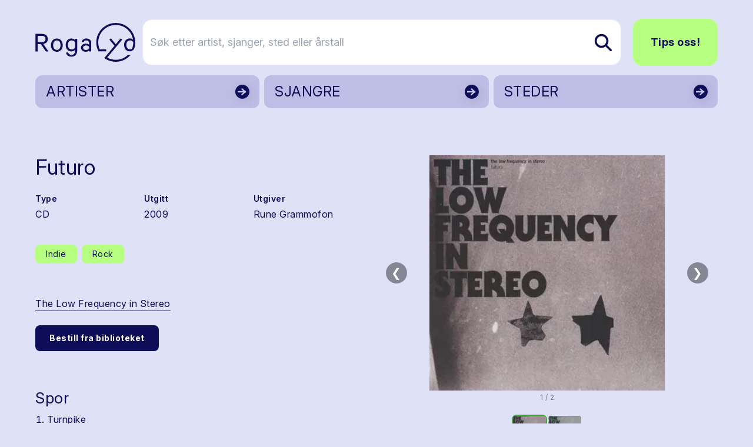

--- FILE ---
content_type: text/html; charset=utf-8
request_url: https://www.rogalyd.no/utgivelse/futuro
body_size: 18492
content:
<!DOCTYPE html>
<html lang="no">

<head><title>Rogalyd</title>
    <!--Blazor:{"type":"server","prerenderId":"4f1c862b9a40456791e0c9c6b5aa6138","key":{"locationHash":"77D12F14A8105320B1AAED6AE7E689DA0EC4483270A645E84079EAA0FFDF550D:7","formattedComponentKey":""},"sequence":0,"descriptor":"CfDJ8AsCdUa6FzVPgh4A874aE8Ccw7mZtaCuKbjDprUrEVMPqz\u002B5Q5QA\u002B4ujI/EWygfF8bE3IdJAK8zBwxcce2u7Ffa/Ov7ryfyJVNUkN51uiZWO/CFG\u002BiSXASzch0wLb3Fw/TCbQSdtXgF5KytUYq9KxMUDOz3fYCKP7yo\u002B46U/D0b7\u002BGYR6f7VvdE6xdRxuUZzahFw7w7ClZ086ExUM3UTXvhFRS8bHdYZylS/Dlee69KTpuYqt6lAu4bgS/qUmQcYC\u002BMRLk9C7V7hH0DcoaUuAbCE5L2Wtz5OBAOAdEoKloEdRGhhYyjaomFSvCqajJZVmzHe4kCW9Hx4HQzP0llwECLUe63Jijs6MmKtfdly\u002BZWbi0GSRtspSHA5/WXdvKf0eTvvnwToE4\u002Bwrcn/TCo7I1OsxpCT9mbtFFCTRKd2OOXryTlOZq/zqBi\u002BAhTfjOHm6KUuWGH7v7/BzX/SPLzWkOFDXHs7PUGIksfsvdrQop\u002Bt1YR5xCQsdED\u002B4mC71qfsAUqiA28toS4/N4RKedcESK5/oGwj7SdOP8ZT3r0MC1Jk8egV5ABREUQMJz3g91fDhHA/IKrDuUVyT7HCfv6nlWI="}--><title>Futuro</title>
<meta property="og:title" content="Futuro" />
<meta property="og:image" content="https://cdn.sanity.io:443/images/bfzx6vnq/production/44c7c041856998939be20ce34bd1e4ba6f4f9109-350x350.jpg?w=1200&amp;h=630&amp;fit=crop&amp;crop=entropy&amp;auto=format" />

    <link rel="sitemap" type="application/xml" title="sitemap" href="https://www.rogalyd.no/sitemap.xml" /><!--Blazor:{"prerenderId":"4f1c862b9a40456791e0c9c6b5aa6138"}-->
    <meta charset="utf-8">
    <meta name="viewport" content="width=device-width, initial-scale=1.0">
    <base href="/" />
    <link href="https://fonts.googleapis.com/css?family=Material+Icons|Material+Icons+Outlined|Material+Icons+Round|Material+Icons+Sharp" rel="stylesheet">
    <link rel="preconnect" href="https://fonts.googleapis.com">
    <link rel="preconnect" href="https://fonts.gstatic.com" crossorigin>
    <link href="https://fonts.googleapis.com/css2?family=Inter:ital,opsz,wght@0,14..32,100..900;1,14..32,100..900&display=swap" rel="stylesheet">
    <link href="css/output.css?v=D2dSFfHZSXl2cdGV1jxPcoYF4tLpFwScu-bRj8ueVgY" rel="stylesheet" />
    <link rel="icon" type="image/png" href="/static/favicon.ico">
    <!-- Google tag (gtag.js) -->
<script async src="https://www.googletagmanager.com/gtag/js?id=G-0TEBPJ6NMZ"></script>
<script>
  window.dataLayer = window.dataLayer || [];
  function gtag(){dataLayer.push(arguments);}
  gtag('js', new Date());
  gtag('config', 'G-0TEBPJ6NMZ');
</script></head>

<body><div id="components-reconnect-modal" class="rogalyd-reconnect-modal">
        Vi mistet tilkoblingen, vennligst vent mens vi forsøker å koble til på ny.
        <span id="components-reconnect-modal-attempts"></span></div>

    <!--Blazor:{"type":"server","prerenderId":"817ab7fc68434318852ae81cde27522e","key":{"locationHash":"7785112B443BF86B0C82C3920769F9A4A54AA612568305B0EF013450C4FFE335:20","formattedComponentKey":""},"sequence":1,"descriptor":"CfDJ8AsCdUa6FzVPgh4A874aE8CVB9YfHweLDbVA7buq8LI5guq\u002BuYYyl8L519zbmp00zX5xK1ZQhmbIq7ZbMK\u002B87uQbZa\u002Bpq6a/cHc3bP70Gfh1LQUb\u002BaFZzzshxC\u002BkTMX8I\u002BbWuJjvF1QQqu4TmJspCwg867znNxTkBKankoi9mvkTaibukEJ5TnlDNw527N0VM5odbSVd58vjxoHhmCjtvUGJoGH2u3eLw1gvZH0iksUQ9f06LYA0QOneKngBfrBjYfZQC1WTQDrHBKI8yh2fo\u002BDtAwLUfcZLFDNsPdYuTSpngJcPzK\u002BAzQoty4bFmLo3RshpdO3vsZudmxhjHf\u002BlT4QHdxOzpoMWnydAS0n1wyRBZaMl\u002BKwD8Uf/zS7WdwoQ2AB/Pi\u002BiQaZTRjjZQ/yvVvPfz9iYWb14HBzQvkRwGVSiKLH1OS7RnustbbmS2uO/LFBz7EAIsxDk2\u002B38JSQ\u002BpQKtwjXI5Ec\u002BL0ASJVVaOM4PlHSUu8DTKs\u002BYsgWkWYU\u002B6XU3QtTlDixldRVw2600e8s="}-->

<div class="page flex flex-col h-screen" b-z5yh9llw55><header class="container relative mt-4 md:mt-8"><div class="flex justify-between items-center"><a href="/" class="flex-none link-reset active" aria-current="page"><img src="static/gfx/logo.svg" alt="Rogalyd logo" class="flex flex-none transition-all w-full max-w-[130px] md:max-w-[170px]"></a>
        <div class="flex items-center w-full relative z-10"><div class="flex lg:hidden relative items-center ml-auto my-6"><button class="flex mr-3  hover:text-rl-darkBlue" aria-label="Vis s&#xF8;k"><span class="material-icons-outlined text-3xl ">search</span></button>
                <button class="flex  hover:text-rl-darkBlue" aria-label="Vis meny"><span class="material-icons-outlined text-4xl">menu</span></button></div>
            <div class="hidden lg:flex relative items-center w-full"><form class="flex relative text-lg ml-3 group w-full" action="/sok" method="get"><input type="text" placeholder="S&#xF8;k etter artist, sjanger, sted eller &#xE5;rstall" name="s" class="rounded-2xl bg-white py-6 pl-3 pr-10 border border-rl-blue-70 w-full transition-all group-hover:pr-16 group-focus:pr-16" autocomplete="off" aria-label="S&#xF8;k etter artist, sjanger, sted eller &#xE5;rstall" />
                    
                    
                    <button type="submit" class="flex items-center absolute right-0 h-full px-4 rounded-r-lg z-10" aria-label="Søk etter artist, sjanger, sted eller årstall"><img src="static/gfx/search.svg" alt="søk"></button></form><a href="/tips-oss" class="ml-5 rounded-2xl text-lg py-6 px-7 font-bold btn btn-greenBlue">Tips oss!</a></div></div></div><div class="hidden relative lg:grid grid-cols-3 gap-2"><a href="/artister" class="flex justify-between bg-rl-vibrantBlue border-2 hover:border-rl-darkBlue rounded-xl relative text-rl-darkBlue hover:text-rl-darkBlue w-full h-14 mt-4 items-center border-transparent"><p class="text-2xl m-2 px-2 py-1">ARTISTER</p>
                        <img src="/static/gfx/arrowDark.svg" alt class="absolute right-0 top-0 z-10 h-full "></a><a href="/sjangre" class="flex justify-between bg-rl-vibrantBlue border-2 hover:border-rl-darkBlue rounded-xl relative text-rl-darkBlue hover:text-rl-darkBlue w-full h-14 mt-4 items-center border-transparent"><p class="text-2xl m-2 px-2 py-1">SJANGRE</p>
                        <img src="/static/gfx/arrowDark.svg" alt class="absolute right-0 top-0 z-10 h-full "></a><a href="/steder" class="flex justify-between bg-rl-vibrantBlue border-2 hover:border-rl-darkBlue rounded-xl relative text-rl-darkBlue hover:text-rl-darkBlue w-full h-14 mt-4 items-center border-transparent"><p class="text-2xl m-2 px-2 py-1">STEDER</p>
                        <img src="/static/gfx/arrowDark.svg" alt class="absolute right-0 top-0 z-10 h-full "></a></div></header>
    <main class="mt-6 sm:mt-12" b-z5yh9llw55>

<article class="container"><div class="md:grid md:grid-cols-12"><div class="flex flex-col md:col-span-6 md:col-start-1 mb-4 md:mb-16 md:mr-6 items-start"><h1 class="mb-6 mt-8">Futuro</h1>
                <div class="mb-8 flex flex-row gap-8 w-full"><div class="flex flex-col flex-1"><span class="font-semibold text-sm mb-1">Type</span>
                            <span class="text-base">CD</span></div><div class="flex flex-col flex-1"><span class="font-semibold text-sm mb-1">Utgitt</span>
                            <span class="text-base">2009</span></div><div class="flex flex-col flex-1"><span class="font-semibold text-sm mb-1">Utgiver</span>
                            <span class="text-base">Rune Grammofon</span></div></div><div class="flex flex-wrap items-start mb-12"><a href="/sjangre/indie" class="flex border-0 py-1 px-4 items-center rounded-lg text-sm text-rl-darkBlue bg-rl-lightGreen hover:text-rl-darkBlue hover:bg-rl-lightGreen-90 border border-2 border-transparent hover:border-rl-primary hover:bg-rl-lightGreen hover:text-rl-darkBlue mr-1 mb-2 mr-2 mt-2"><span>Indie</span></a><a href="/sjangre/rock" class="flex border-0 py-1 px-4 items-center rounded-lg text-sm text-rl-darkBlue bg-rl-lightGreen hover:text-rl-darkBlue hover:bg-rl-lightGreen-90 border border-2 border-transparent hover:border-rl-primary hover:bg-rl-lightGreen hover:text-rl-darkBlue mr-1 mb-2 mr-2 mt-2"><span>Rock</span></a></div><div class="flex flex-col text-base mb-10 w-full"><div class="flex flex-wrap mb-4"><a href="/artist/the-low-frequency-in-stereo" class="mr-4 mb-2">The Low Frequency in Stereo</a></div><a href="https://solvberget.bib.no/cgi-bin/m2?tnr=570257" target="_blank" class="self-start mb-16 py-3 px-6 border-0 rounded-lg text-sm font-bold bg-rl-darkBlue text-white hover:text-white">Bestill fra biblioteket</a><div class="flex flex-col mb-10 text-base"><h2 class="h3 mb-2">Spor</h2>
                            <ol class="list-decimal ml-5"><li class="mb-2">Turnpike</li><li class="mb-2">Texas fox</li><li class="mb-2">Geordie La Forge</li><li class="mb-2">Mt</li><li class="mb-2">Pinatubo</li><li class="mb-2">Starstruck</li><li class="mb-2">Sparkle drive</li><li class="mb-2">The end is the end</li><li class="mb-2">Solar system</li></ol></div><div class="flex flex-col mb-10 text-base"><h2 class="h3 mb-4">Utøvere</h2>
                            <div class="flex flex-col items-start"><a href="/utover/lie-per-steinar" class="mb-2 flex items-center link-reset group"><div class="flex items-center justify-center w-16 h-16 bg-rl-sort-20 rounded-full p-1 mr-2 !w-12 !h-12"><img src="static/gfx/icon_person.png" class="w-12 max-w-full" alt></div><span class="border-b-4 border-rl-lightGreen">Lie, Per Steinar</span></a><a href="/utover/haaland-orjan" class="mb-2 flex items-center link-reset group"><div class="flex items-center justify-center w-16 h-16 bg-rl-sort-20 rounded-full p-1 mr-2 !w-12 !h-12"><img src="static/gfx/icon_person.png" class="w-12 max-w-full" alt></div><span class="border-b-4 border-rl-lightGreen">Haaland, &#xD8;rjan</span></a><a href="/utover/clementsen-njal" class="mb-2 flex items-center link-reset group"><div class="flex items-center justify-center w-16 h-16 bg-rl-sort-20 rounded-full p-1 mr-2 !w-12 !h-12"><img src="static/gfx/icon_person.png" class="w-12 max-w-full" alt></div><span class="border-b-4 border-rl-lightGreen">Clementsen, Nj&#xE5;l</span></a><a href="/utover/frokedal-linn" class="mb-2 flex items-center link-reset group"><div class="flex items-center justify-center w-16 h-16 bg-rl-sort-20 rounded-full p-1 mr-2 !w-12 !h-12"><img src="static/gfx/icon_person.png" class="w-12 max-w-full" alt></div><span class="border-b-4 border-rl-lightGreen">Fr&#xF8;kedal, Linn</span></a></div></div></div></div>
            <div class="flex flex-col md:col-span-6 md:col-start-7 my-2 md:my-8"><div class="relative w-full flex flex-col items-center" tabindex="0"><style>@media (max-width:640px){ #carousel_stage_7cae6cb1ef9c49a4921caa8a6f51b80e{height:250px !important;} }</style><div class="flex flex-col w-full items-center" style="max-width:800px;"><div class="flex w-full items-stretch"><div class="flex-1 flex items-center justify-center px-2"><div class="relative w-full" id="carousel_stage_7cae6cb1ef9c49a4921caa8a6f51b80e" style="height:400px;touch-action:pan-y;"><div class="w-full h-full overflow-hidden cursor-zoom-in" role="button" tabindex="0" aria-label="&#xC5;pne lysboks"><img src="https://cdn.sanity.io:443/images/bfzx6vnq/production/44c7c041856998939be20ce34bd1e4ba6f4f9109-350x350.jpg?w=800&amp;h=400&amp;fit=max&amp;crop=entropy&amp;auto=format" width="800" height="400" alt="" class="w-full h-full object-contain select-none bg-transparent " loading="lazy" /><button type="button" class="absolute left-2 top-1/2 -translate-y-1/2 hidden sm:flex w-9 h-9 rounded-full bg-black/40 text-white flex items-center justify-center disabled:opacity-30 focus:outline-none focus-visible:ring-2 focus-visible:ring-rl-primary" aria-label="Forrige bilde" __internal_stopPropagation_onclick __internal_preventDefault_onclick>&#10094;</button>
                                <button type="button" class="absolute right-2 top-1/2 -translate-y-1/2 hidden sm:flex w-9 h-9 rounded-full bg-black/40 text-white flex items-center justify-center disabled:opacity-30 focus:outline-none focus-visible:ring-2 focus-visible:ring-rl-primary" aria-label="Neste bilde" __internal_stopPropagation_onclick __internal_preventDefault_onclick>&#10095;</button><button type="button" class="sm:hidden absolute left-2 top-1/2 -translate-y-1/2 w-9 h-9 rounded-full bg-black/50 text-white flex items-center justify-center focus:outline-none focus-visible:ring-2 focus-visible:ring-rl-primary" aria-label="Forrige" __internal_stopPropagation_onclick>&#10094;</button>
                                <button type="button" class="sm:hidden absolute right-2 top-1/2 -translate-y-1/2 w-9 h-9 rounded-full bg-black/50 text-white flex items-center justify-center focus:outline-none focus-visible:ring-2 focus-visible:ring-rl-primary" aria-label="Neste" __internal_stopPropagation_onclick>&#10095;</button><div class="pointer-events-none select-none absolute inset-0" aria-hidden="true"></div></div><img src="https://cdn.sanity.io:443/images/bfzx6vnq/production/c67974f7cb125a87ee39c520e64ddbabab6730c0-1103x994.jpg?w=800&amp;h=400&amp;fit=max&amp;crop=entropy&amp;auto=format" alt class="hidden" aria-hidden="true" />
                            <img src="https://cdn.sanity.io:443/images/bfzx6vnq/production/c67974f7cb125a87ee39c520e64ddbabab6730c0-1103x994.jpg?w=800&amp;h=400&amp;fit=max&amp;crop=entropy&amp;auto=format" alt class="hidden" aria-hidden="true" /></div></div></div><div class="mt-1 text-xs text-gray-500" aria-live="polite">1 / 2</div><div class="mt-4 w-full flex flex-col items-center gap-2" aria-label="Miniatyrbilde navigasjon"><div class="flex items-center w-full gap-2 justify-center" style="min-height:70px;"><button type="button" class="w-7 h-7 rounded bg-gray-200 text-gray-700 flex items-center justify-center disabled:opacity-30 focus:outline-none focus-visible:ring-2 focus-visible:ring-rl-primary" aria-label="Forrige miniatyrside" disabled>&#10094;</button>
                        <div class="flex overflow-hidden" style="max-width:100%;"><div class="flex flex-row gap-2" style="min-width:max-content;"><button id="thumb_carousel_stage_7cae6cb1ef9c49a4921caa8a6f51b80e_0" type="button" class="focus:outline-none focus-visible:ring-2 focus-visible:ring-rl-primary rounded-lg border-2 border-rl-primary" aria-label="Vis bilde 1 av 2" aria-selected="true" role="option" style="width:60px;height:60px;"><img src="https://cdn.sanity.io:443/images/bfzx6vnq/production/44c7c041856998939be20ce34bd1e4ba6f4f9109-350x350.jpg?w=60&amp;h=60&amp;fit=crop&amp;crop=entropy&amp;auto=format" width="60" height="60" alt="" class="object-contain w-full h-full rounded" loading="lazy" /></button><button id="thumb_carousel_stage_7cae6cb1ef9c49a4921caa8a6f51b80e_1" type="button" class="focus:outline-none focus-visible:ring-2 focus-visible:ring-rl-primary rounded-lg border-2 border-transparent hover:border-gray-300" aria-label="Vis bilde 2 av 2" aria-selected="false" role="option" style="width:60px;height:60px;"><img src="https://cdn.sanity.io:443/images/bfzx6vnq/production/c67974f7cb125a87ee39c520e64ddbabab6730c0-1103x994.jpg?w=60&amp;h=60&amp;fit=crop&amp;crop=entropy&amp;auto=format" width="60" height="60" alt="" class="object-contain w-full h-full rounded" loading="lazy" /></button></div></div>
                        <button type="button" class="w-7 h-7 rounded bg-gray-200 text-gray-700 flex items-center justify-center disabled:opacity-30 focus:outline-none focus-visible:ring-2 focus-visible:ring-rl-primary" aria-label="Neste miniatyrside" disabled>&#10095;</button></div></div></div></div></div></div></article></main>
    <footer class="mt-20"><div class="bg-rl-sort-5 py-20 lg:py-28"><div class="container"><div class="grid grid-cols-12 gap-5"><div class="col-span-12 mb-8"><a href="https://solvberget.no/"><img src="/static/gfx/solvberget_logo.svg" alt="Logo til Sølvberget" class="w-full max-w-[9rem] md:max-w-[12.5rem]"></a></div><div class="flex flex-col col-span-12 md:col-span-4 lg:col-span-6 mb-5"><h2 class="h3 mb-5">Om Rogalyd</h2>
                        <div class="footer-content"><div class="content-wrapper s-rich"><p>Rogalyd er en wiki og diskografi drevet av Sølvberget bibliotek og kulturhus med støtte fra Rogaland fylkesbibliotek.</p></div></div></div><div class="flex flex-col col-span-12 md:col-span-4 lg:col-span-3 mb-5"><h2 class="h3 mb-5">Om S&#xF8;lvberget</h2>
                        <div class="footer-content"><div class="content-wrapper s-rich"><p><a target="" href="https://www.solvberget.no/om-oss">Om oss</a></p><p><a target="" href="https://www.solvberget.no/tjenester/bibliotekkort">Bli låner</a></p><p><a target="" href="https://www.solvberget.no/anbefalinger?tag=Musikktips">Musikktips</a></p></div></div></div><div class="flex flex-col col-span-12 md:col-span-4 lg:col-span-3 mb-5"><h2 class="h3 mb-5">Kontakt oss</h2>
                        <div class="footer-content"><div class="content-wrapper s-rich"><p><a target="" href="tips-oss">Tips oss!</a></p></div></div></div></div></div></div>
        <div class="bg-black text-xs md:text-sm text-white py-6 footer-footnote"><div class="container"><div Class="flex flex-col md:flex-row-reverse items-center justify-between"><div class="flex self-end mb-5 md:mb-0"><a href="https://www.stavanger.kommune.no/" class="hover:border-transparent"><img src="/static/gfx/stavanger_kommune_logo.png" alt="Logo til Stavanger kommune" class="w-full max-w-[9.5rem]"></a></div>
                    <div><div class="content-wrapper s-rich"><p>© 2025 Sølvberget bibliotek og kulturhus</br><a target="" href="https://solvberget.no/artikkel/personvern">Personvernerklæring</a> <a target="" href="https://uustatus.no/nb/erklaringer/publisert/421b3d0f-28a6-4f56-a0e6-4473278a07bb">Tilgjengelighetserklæring</a></p><p><strong><em>Sølvberget gir meining til fellesskapet</strong></em></p></div></div></div></div></div></footer></div><!--Blazor:{"prerenderId":"817ab7fc68434318852ae81cde27522e"}-->

    
    <script src="_framework/blazor.web.js" autostart="false"></script>
    <script src="static/js/rl-carousel.v1.js?v=Iz4KqZHqkJiaz8-XzZkJ5eOiTr3DBUoimgGZ6Mixzys"></script>
    <script src="static/js/boot.js"></script></body></html><!--Blazor-Server-Component-State:CfDJ8AsCdUa6FzVPgh4A874aE8A0Rw8V+9t7BXt6CXowhqTYuQ7nrQsMHTt/qZkbyKCnZuDdHlFpeLV5J0228lcHUwb7ETZFN+7XaoeEpZv4mepdg3CXJZffrLJOtT5Jkl9nTzpf76oF8Ds+wBcFDJjhrdtENSTaKurCtTclFNNd+rGJFZ4EB+DZBg4b3KLsRySRqkLj5P8N/FocoEvsAeGn69Isi78CvuzIwxvTx+CpC+vC1Xv4/jcMcW3n3comBz4flziF5iIlL2sh0v3bbpQSAolyUdb5vjDWyjBRIxSwMdy2wE9Orq5d1QCp5qryiOZPiZZJiLoMHhLrBJcv2A8JqG8x8e/ut93CoCOetaojAFAY00iKEeAaH+SFSWC4SqYchCx6shdHe6L26Sf4oniwlCtnmxqvKeHTlkzEiXXmMbFyeQwG15XbXzGY7Qw5pexldSTP6528UYJAKVap9JpcbkUfwYsso/QDJB3t3LQqAy0VBStpF4onqXwR+WezjJeWXcCoTGSlRWGjK6eMcSqo0JkD4FHWEo27A4ai/zo8cGmh-->

--- FILE ---
content_type: text/css
request_url: https://www.rogalyd.no/css/output.css?v=D2dSFfHZSXl2cdGV1jxPcoYF4tLpFwScu-bRj8ueVgY
body_size: 41114
content:
/*
! tailwindcss v3.3.3 | MIT License | https://tailwindcss.com
*/

/*
1. Prevent padding and border from affecting element width. (https://github.com/mozdevs/cssremedy/issues/4)
2. Allow adding a border to an element by just adding a border-width. (https://github.com/tailwindcss/tailwindcss/pull/116)
*/

*,
::before,
::after {
  box-sizing: border-box;
  /* 1 */
  border-width: 0;
  /* 2 */
  border-style: solid;
  /* 2 */
  border-color: #e5e7eb;
  /* 2 */
}

::before,
::after {
  --tw-content: '';
}

/*
1. Use a consistent sensible line-height in all browsers.
2. Prevent adjustments of font size after orientation changes in iOS.
3. Use a more readable tab size.
4. Use the user's configured `sans` font-family by default.
5. Use the user's configured `sans` font-feature-settings by default.
6. Use the user's configured `sans` font-variation-settings by default.
*/

html {
  line-height: 1.5;
  /* 1 */
  -webkit-text-size-adjust: 100%;
  /* 2 */
  -moz-tab-size: 4;
  /* 3 */
  -o-tab-size: 4;
     tab-size: 4;
  /* 3 */
  font-family: ui-sans-serif, system-ui, -apple-system, BlinkMacSystemFont, "Segoe UI", Roboto, "Helvetica Neue", Arial, "Noto Sans", sans-serif, "Apple Color Emoji", "Segoe UI Emoji", "Segoe UI Symbol", "Noto Color Emoji";
  /* 4 */
  font-feature-settings: normal;
  /* 5 */
  font-variation-settings: normal;
  /* 6 */
}

/*
1. Remove the margin in all browsers.
2. Inherit line-height from `html` so users can set them as a class directly on the `html` element.
*/

body {
  margin: 0;
  /* 1 */
  line-height: inherit;
  /* 2 */
}

/*
1. Add the correct height in Firefox.
2. Correct the inheritance of border color in Firefox. (https://bugzilla.mozilla.org/show_bug.cgi?id=190655)
3. Ensure horizontal rules are visible by default.
*/

hr {
  height: 0;
  /* 1 */
  color: inherit;
  /* 2 */
  border-top-width: 1px;
  /* 3 */
}

/*
Add the correct text decoration in Chrome, Edge, and Safari.
*/

abbr:where([title]) {
  -webkit-text-decoration: underline dotted;
          text-decoration: underline dotted;
}

/*
Remove the default font size and weight for headings.
*/

h1,
h2,
h3,
h4,
h5,
h6 {
  font-size: inherit;
  font-weight: inherit;
}

/*
Reset links to optimize for opt-in styling instead of opt-out.
*/

a {
  color: inherit;
  text-decoration: inherit;
}

/*
Add the correct font weight in Edge and Safari.
*/

b,
strong {
  font-weight: bolder;
}

/*
1. Use the user's configured `mono` font family by default.
2. Correct the odd `em` font sizing in all browsers.
*/

code,
kbd,
samp,
pre {
  font-family: ui-monospace, SFMono-Regular, Menlo, Monaco, Consolas, "Liberation Mono", "Courier New", monospace;
  /* 1 */
  font-size: 1em;
  /* 2 */
}

/*
Add the correct font size in all browsers.
*/

small {
  font-size: 80%;
}

/*
Prevent `sub` and `sup` elements from affecting the line height in all browsers.
*/

sub,
sup {
  font-size: 75%;
  line-height: 0;
  position: relative;
  vertical-align: baseline;
}

sub {
  bottom: -0.25em;
}

sup {
  top: -0.5em;
}

/*
1. Remove text indentation from table contents in Chrome and Safari. (https://bugs.chromium.org/p/chromium/issues/detail?id=999088, https://bugs.webkit.org/show_bug.cgi?id=201297)
2. Correct table border color inheritance in all Chrome and Safari. (https://bugs.chromium.org/p/chromium/issues/detail?id=935729, https://bugs.webkit.org/show_bug.cgi?id=195016)
3. Remove gaps between table borders by default.
*/

table {
  text-indent: 0;
  /* 1 */
  border-color: inherit;
  /* 2 */
  border-collapse: collapse;
  /* 3 */
}

/*
1. Change the font styles in all browsers.
2. Remove the margin in Firefox and Safari.
3. Remove default padding in all browsers.
*/

button,
input,
optgroup,
select,
textarea {
  font-family: inherit;
  /* 1 */
  font-feature-settings: inherit;
  /* 1 */
  font-variation-settings: inherit;
  /* 1 */
  font-size: 100%;
  /* 1 */
  font-weight: inherit;
  /* 1 */
  line-height: inherit;
  /* 1 */
  color: inherit;
  /* 1 */
  margin: 0;
  /* 2 */
  padding: 0;
  /* 3 */
}

/*
Remove the inheritance of text transform in Edge and Firefox.
*/

button,
select {
  text-transform: none;
}

/*
1. Correct the inability to style clickable types in iOS and Safari.
2. Remove default button styles.
*/

button,
[type='button'],
[type='reset'],
[type='submit'] {
  -webkit-appearance: button;
  /* 1 */
  background-color: transparent;
  /* 2 */
  background-image: none;
  /* 2 */
}

/*
Use the modern Firefox focus style for all focusable elements.
*/

:-moz-focusring {
  outline: auto;
}

/*
Remove the additional `:invalid` styles in Firefox. (https://github.com/mozilla/gecko-dev/blob/2f9eacd9d3d995c937b4251a5557d95d494c9be1/layout/style/res/forms.css#L728-L737)
*/

:-moz-ui-invalid {
  box-shadow: none;
}

/*
Add the correct vertical alignment in Chrome and Firefox.
*/

progress {
  vertical-align: baseline;
}

/*
Correct the cursor style of increment and decrement buttons in Safari.
*/

::-webkit-inner-spin-button,
::-webkit-outer-spin-button {
  height: auto;
}

/*
1. Correct the odd appearance in Chrome and Safari.
2. Correct the outline style in Safari.
*/

[type='search'] {
  -webkit-appearance: textfield;
  /* 1 */
  outline-offset: -2px;
  /* 2 */
}

/*
Remove the inner padding in Chrome and Safari on macOS.
*/

::-webkit-search-decoration {
  -webkit-appearance: none;
}

/*
1. Correct the inability to style clickable types in iOS and Safari.
2. Change font properties to `inherit` in Safari.
*/

::-webkit-file-upload-button {
  -webkit-appearance: button;
  /* 1 */
  font: inherit;
  /* 2 */
}

/*
Add the correct display in Chrome and Safari.
*/

summary {
  display: list-item;
}

/*
Removes the default spacing and border for appropriate elements.
*/

blockquote,
dl,
dd,
h1,
h2,
h3,
h4,
h5,
h6,
hr,
figure,
p,
pre {
  margin: 0;
}

fieldset {
  margin: 0;
  padding: 0;
}

legend {
  padding: 0;
}

ol,
ul,
menu {
  list-style: none;
  margin: 0;
  padding: 0;
}

/*
Reset default styling for dialogs.
*/

dialog {
  padding: 0;
}

/*
Prevent resizing textareas horizontally by default.
*/

textarea {
  resize: vertical;
}

/*
1. Reset the default placeholder opacity in Firefox. (https://github.com/tailwindlabs/tailwindcss/issues/3300)
2. Set the default placeholder color to the user's configured gray 400 color.
*/

input::-moz-placeholder, textarea::-moz-placeholder {
  opacity: 1;
  /* 1 */
  color: #9ca3af;
  /* 2 */
}

input::placeholder,
textarea::placeholder {
  opacity: 1;
  /* 1 */
  color: #9ca3af;
  /* 2 */
}

/*
Set the default cursor for buttons.
*/

button,
[role="button"] {
  cursor: pointer;
}

/*
Make sure disabled buttons don't get the pointer cursor.
*/

:disabled {
  cursor: default;
}

/*
1. Make replaced elements `display: block` by default. (https://github.com/mozdevs/cssremedy/issues/14)
2. Add `vertical-align: middle` to align replaced elements more sensibly by default. (https://github.com/jensimmons/cssremedy/issues/14#issuecomment-634934210)
   This can trigger a poorly considered lint error in some tools but is included by design.
*/

img,
svg,
video,
canvas,
audio,
iframe,
embed,
object {
  display: block;
  /* 1 */
  vertical-align: middle;
  /* 2 */
}

/*
Constrain images and videos to the parent width and preserve their intrinsic aspect ratio. (https://github.com/mozdevs/cssremedy/issues/14)
*/

img,
video {
  max-width: 100%;
  height: auto;
}

/* Make elements with the HTML hidden attribute stay hidden by default */

[hidden] {
  display: none;
}

*, ::before, ::after {
  --tw-border-spacing-x: 0;
  --tw-border-spacing-y: 0;
  --tw-translate-x: 0;
  --tw-translate-y: 0;
  --tw-rotate: 0;
  --tw-skew-x: 0;
  --tw-skew-y: 0;
  --tw-scale-x: 1;
  --tw-scale-y: 1;
  --tw-pan-x:  ;
  --tw-pan-y:  ;
  --tw-pinch-zoom:  ;
  --tw-scroll-snap-strictness: proximity;
  --tw-gradient-from-position:  ;
  --tw-gradient-via-position:  ;
  --tw-gradient-to-position:  ;
  --tw-ordinal:  ;
  --tw-slashed-zero:  ;
  --tw-numeric-figure:  ;
  --tw-numeric-spacing:  ;
  --tw-numeric-fraction:  ;
  --tw-ring-inset:  ;
  --tw-ring-offset-width: 0px;
  --tw-ring-offset-color: #fff;
  --tw-ring-color: rgb(59 130 246 / 0.5);
  --tw-ring-offset-shadow: 0 0 #0000;
  --tw-ring-shadow: 0 0 #0000;
  --tw-shadow: 0 0 #0000;
  --tw-shadow-colored: 0 0 #0000;
  --tw-blur:  ;
  --tw-brightness:  ;
  --tw-contrast:  ;
  --tw-grayscale:  ;
  --tw-hue-rotate:  ;
  --tw-invert:  ;
  --tw-saturate:  ;
  --tw-sepia:  ;
  --tw-drop-shadow:  ;
  --tw-backdrop-blur:  ;
  --tw-backdrop-brightness:  ;
  --tw-backdrop-contrast:  ;
  --tw-backdrop-grayscale:  ;
  --tw-backdrop-hue-rotate:  ;
  --tw-backdrop-invert:  ;
  --tw-backdrop-opacity:  ;
  --tw-backdrop-saturate:  ;
  --tw-backdrop-sepia:  ;
}

::backdrop {
  --tw-border-spacing-x: 0;
  --tw-border-spacing-y: 0;
  --tw-translate-x: 0;
  --tw-translate-y: 0;
  --tw-rotate: 0;
  --tw-skew-x: 0;
  --tw-skew-y: 0;
  --tw-scale-x: 1;
  --tw-scale-y: 1;
  --tw-pan-x:  ;
  --tw-pan-y:  ;
  --tw-pinch-zoom:  ;
  --tw-scroll-snap-strictness: proximity;
  --tw-gradient-from-position:  ;
  --tw-gradient-via-position:  ;
  --tw-gradient-to-position:  ;
  --tw-ordinal:  ;
  --tw-slashed-zero:  ;
  --tw-numeric-figure:  ;
  --tw-numeric-spacing:  ;
  --tw-numeric-fraction:  ;
  --tw-ring-inset:  ;
  --tw-ring-offset-width: 0px;
  --tw-ring-offset-color: #fff;
  --tw-ring-color: rgb(59 130 246 / 0.5);
  --tw-ring-offset-shadow: 0 0 #0000;
  --tw-ring-shadow: 0 0 #0000;
  --tw-shadow: 0 0 #0000;
  --tw-shadow-colored: 0 0 #0000;
  --tw-blur:  ;
  --tw-brightness:  ;
  --tw-contrast:  ;
  --tw-grayscale:  ;
  --tw-hue-rotate:  ;
  --tw-invert:  ;
  --tw-saturate:  ;
  --tw-sepia:  ;
  --tw-drop-shadow:  ;
  --tw-backdrop-blur:  ;
  --tw-backdrop-brightness:  ;
  --tw-backdrop-contrast:  ;
  --tw-backdrop-grayscale:  ;
  --tw-backdrop-hue-rotate:  ;
  --tw-backdrop-invert:  ;
  --tw-backdrop-opacity:  ;
  --tw-backdrop-saturate:  ;
  --tw-backdrop-sepia:  ;
}

.container {
  width: 100%;
  margin-right: auto;
  margin-left: auto;
  padding-right: 20px;
  padding-left: 20px;
}

@media (min-width: 576px) {
  .container {
    max-width: 576px;
  }
}

@media (min-width: 768px) {
  .container {
    max-width: 768px;
  }
}

@media (min-width: 992px) {
  .container {
    max-width: 992px;
  }
}

@media (min-width: 1200px) {
  .container {
    max-width: 1200px;
  }
}

@media (min-width: 1500px) {
  .container {
    max-width: 1500px;
  }
}

.sr-only {
  position: absolute;
  width: 1px;
  height: 1px;
  padding: 0;
  margin: -1px;
  overflow: hidden;
  clip: rect(0, 0, 0, 0);
  white-space: nowrap;
  border-width: 0;
}

.pointer-events-none {
  pointer-events: none;
}

.static {
  position: static;
}

.fixed {
  position: fixed;
}

.absolute {
  position: absolute;
}

.relative {
  position: relative;
}

.inset-0 {
  inset: 0px;
}

.bottom-0 {
  bottom: 0px;
}

.left-0 {
  left: 0px;
}

.left-2 {
  left: 0.5rem;
}

.right-0 {
  right: 0px;
}

.right-2 {
  right: 0.5rem;
}

.right-\[3\.25rem\] {
  right: 3.25rem;
}

.top-0 {
  top: 0px;
}

.top-1\/2 {
  top: 50%;
}

.top-2 {
  top: 0.5rem;
}

.z-0 {
  z-index: 0;
}

.z-10 {
  z-index: 10;
}

.z-20 {
  z-index: 20;
}

.z-50 {
  z-index: 50;
}

.col-span-1 {
  grid-column: span 1 / span 1;
}

.col-span-10 {
  grid-column: span 10 / span 10;
}

.col-span-12 {
  grid-column: span 12 / span 12;
}

.m-2 {
  margin: 0.5rem;
}

.mx-1 {
  margin-left: 0.25rem;
  margin-right: 0.25rem;
}

.mx-2 {
  margin-left: 0.5rem;
  margin-right: 0.5rem;
}

.mx-auto {
  margin-left: auto;
  margin-right: auto;
}

.my-2 {
  margin-top: 0.5rem;
  margin-bottom: 0.5rem;
}

.my-3 {
  margin-top: 0.75rem;
  margin-bottom: 0.75rem;
}

.my-4 {
  margin-top: 1rem;
  margin-bottom: 1rem;
}

.my-6 {
  margin-top: 1.5rem;
  margin-bottom: 1.5rem;
}

.mb-1 {
  margin-bottom: 0.25rem;
}

.mb-10 {
  margin-bottom: 2.5rem;
}

.mb-12 {
  margin-bottom: 3rem;
}

.mb-14 {
  margin-bottom: 3.5rem;
}

.mb-16 {
  margin-bottom: 4rem;
}

.mb-2 {
  margin-bottom: 0.5rem;
}

.mb-20 {
  margin-bottom: 5rem;
}

.mb-24 {
  margin-bottom: 6rem;
}

.mb-3 {
  margin-bottom: 0.75rem;
}

.mb-4 {
  margin-bottom: 1rem;
}

.mb-5 {
  margin-bottom: 1.25rem;
}

.mb-6 {
  margin-bottom: 1.5rem;
}

.mb-7 {
  margin-bottom: 1.75rem;
}

.mb-8 {
  margin-bottom: 2rem;
}

.ml-2 {
  margin-left: 0.5rem;
}

.ml-3 {
  margin-left: 0.75rem;
}

.ml-5 {
  margin-left: 1.25rem;
}

.ml-auto {
  margin-left: auto;
}

.mr-1 {
  margin-right: 0.25rem;
}

.mr-2 {
  margin-right: 0.5rem;
}

.mr-3 {
  margin-right: 0.75rem;
}

.mr-4 {
  margin-right: 1rem;
}

.mr-8 {
  margin-right: 2rem;
}

.mt-1 {
  margin-top: 0.25rem;
}

.mt-2 {
  margin-top: 0.5rem;
}

.mt-20 {
  margin-top: 5rem;
}

.mt-3 {
  margin-top: 0.75rem;
}

.mt-4 {
  margin-top: 1rem;
}

.mt-6 {
  margin-top: 1.5rem;
}

.mt-8 {
  margin-top: 2rem;
}

.block {
  display: block;
}

.flex {
  display: flex;
}

.table {
  display: table;
}

.grid {
  display: grid;
}

.hidden {
  display: none;
}

.aspect-square {
  aspect-ratio: 1 / 1;
}

.\!h-10 {
  height: 2.5rem !important;
}

.\!h-12 {
  height: 3rem !important;
}

.h-10 {
  height: 2.5rem;
}

.h-12 {
  height: 3rem;
}

.h-14 {
  height: 3.5rem;
}

.h-16 {
  height: 4rem;
}

.h-20 {
  height: 5rem;
}

.h-28 {
  height: 7rem;
}

.h-40 {
  height: 10rem;
}

.h-6 {
  height: 1.5rem;
}

.h-60 {
  height: 15rem;
}

.h-7 {
  height: 1.75rem;
}

.h-8 {
  height: 2rem;
}

.h-9 {
  height: 2.25rem;
}

.h-\[250px\] {
  height: 250px;
}

.h-\[80px\] {
  height: 80px;
}

.h-auto {
  height: auto;
}

.h-full {
  height: 100%;
}

.h-screen {
  height: 100vh;
}

.max-h-\[90vh\] {
  max-height: 90vh;
}

.min-h-\[7rem\] {
  min-height: 7rem;
}

.\!w-10 {
  width: 2.5rem !important;
}

.\!w-12 {
  width: 3rem !important;
}

.w-1\/2 {
  width: 50%;
}

.w-10 {
  width: 2.5rem;
}

.w-12 {
  width: 3rem;
}

.w-14 {
  width: 3.5rem;
}

.w-16 {
  width: 4rem;
}

.w-2\/3 {
  width: 66.666667%;
}

.w-28 {
  width: 7rem;
}

.w-40 {
  width: 10rem;
}

.w-7 {
  width: 1.75rem;
}

.w-9 {
  width: 2.25rem;
}

.w-\[190px\] {
  width: 190px;
}

.w-\[220px\] {
  width: 220px;
}

.w-\[380px\] {
  width: 380px;
}

.w-\[70vw\] {
  width: 70vw;
}

.w-auto {
  width: auto;
}

.w-full {
  width: 100%;
}

.min-w-\[70px\] {
  min-width: 70px;
}

.max-w-2xl {
  max-width: 42rem;
}

.max-w-\[130px\] {
  max-width: 130px;
}

.max-w-\[195px\] {
  max-width: 195px;
}

.max-w-\[40rem\] {
  max-width: 40rem;
}

.max-w-\[9\.5rem\] {
  max-width: 9.5rem;
}

.max-w-\[90vw\] {
  max-width: 90vw;
}

.max-w-\[9rem\] {
  max-width: 9rem;
}

.max-w-full {
  max-width: 100%;
}

.max-w-screen-xl {
  max-width: 1200px;
}

.max-w-sm {
  max-width: 24rem;
}

.flex-1 {
  flex: 1 1 0%;
}

.flex-none {
  flex: none;
}

.grow {
  flex-grow: 1;
}

.-translate-y-1\/2 {
  --tw-translate-y: -50%;
  transform: translate(var(--tw-translate-x), var(--tw-translate-y)) rotate(var(--tw-rotate)) skewX(var(--tw-skew-x)) skewY(var(--tw-skew-y)) scaleX(var(--tw-scale-x)) scaleY(var(--tw-scale-y));
}

.rotate-180 {
  --tw-rotate: 180deg;
  transform: translate(var(--tw-translate-x), var(--tw-translate-y)) rotate(var(--tw-rotate)) skewX(var(--tw-skew-x)) skewY(var(--tw-skew-y)) scaleX(var(--tw-scale-x)) scaleY(var(--tw-scale-y));
}

.transform {
  transform: translate(var(--tw-translate-x), var(--tw-translate-y)) rotate(var(--tw-rotate)) skewX(var(--tw-skew-x)) skewY(var(--tw-skew-y)) scaleX(var(--tw-scale-x)) scaleY(var(--tw-scale-y));
}

@keyframes pulse {
  50% {
    opacity: .5;
  }
}

.animate-pulse {
  animation: pulse 2s cubic-bezier(0.4, 0, 0.6, 1) infinite;
}

.cursor-zoom-in {
  cursor: zoom-in;
}

.select-none {
  -webkit-user-select: none;
     -moz-user-select: none;
          user-select: none;
}

.list-decimal {
  list-style-type: decimal;
}

.list-none {
  list-style-type: none;
}

.grid-cols-1 {
  grid-template-columns: repeat(1, minmax(0, 1fr));
}

.grid-cols-12 {
  grid-template-columns: repeat(12, minmax(0, 1fr));
}

.grid-cols-2 {
  grid-template-columns: repeat(2, minmax(0, 1fr));
}

.grid-cols-3 {
  grid-template-columns: repeat(3, minmax(0, 1fr));
}

.flex-row {
  flex-direction: row;
}

.flex-col {
  flex-direction: column;
}

.flex-col-reverse {
  flex-direction: column-reverse;
}

.flex-wrap {
  flex-wrap: wrap;
}

.items-start {
  align-items: flex-start;
}

.items-center {
  align-items: center;
}

.items-stretch {
  align-items: stretch;
}

.justify-center {
  justify-content: center;
}

.justify-between {
  justify-content: space-between;
}

.justify-items-start {
  justify-items: start;
}

.gap-1 {
  gap: 0.25rem;
}

.gap-2 {
  gap: 0.5rem;
}

.gap-3 {
  gap: 0.75rem;
}

.gap-4 {
  gap: 1rem;
}

.gap-5 {
  gap: 1.25rem;
}

.gap-8 {
  gap: 2rem;
}

.gap-x-2 {
  -moz-column-gap: 0.5rem;
       column-gap: 0.5rem;
}

.gap-y-2 {
  row-gap: 0.5rem;
}

.self-start {
  align-self: flex-start;
}

.self-end {
  align-self: flex-end;
}

.overflow-hidden {
  overflow: hidden;
}

.overflow-x-auto {
  overflow-x: auto;
}

.whitespace-nowrap {
  white-space: nowrap;
}

.break-words {
  overflow-wrap: break-word;
}

.rounded {
  border-radius: 0.25rem;
}

.rounded-2xl {
  border-radius: 1rem;
}

.rounded-full {
  border-radius: 9999px;
}

.rounded-lg {
  border-radius: 0.5rem;
}

.rounded-md {
  border-radius: 0.375rem;
}

.rounded-xl {
  border-radius: 0.75rem;
}

.rounded-3xl {
  border-radius: 1.5rem;
}

.rounded-r {
  border-top-right-radius: 0.25rem;
  border-bottom-right-radius: 0.25rem;
}

.rounded-r-lg {
  border-top-right-radius: 0.5rem;
  border-bottom-right-radius: 0.5rem;
}

.rounded-t-2xl {
  border-top-left-radius: 1rem;
  border-top-right-radius: 1rem;
}

.border {
  border-width: 1px;
}

.border-0 {
  border-width: 0px;
}

.border-2 {
  border-width: 2px;
}

.border-b {
  border-bottom-width: 1px;
}

.border-b-0 {
  border-bottom-width: 0px;
}

.border-b-2 {
  border-bottom-width: 2px;
}

.border-b-4 {
  border-bottom-width: 4px;
}

.\!border-rl-sort {
  --tw-border-opacity: 1 !important;
  border-color: rgb(0 0 0 / var(--tw-border-opacity)) !important;
}

.border-black {
  --tw-border-opacity: 1;
  border-color: rgb(0 0 0 / var(--tw-border-opacity));
}

.border-rl-blue {
  --tw-border-opacity: 1;
  border-color: rgb(223 225 247 / var(--tw-border-opacity));
}

.border-rl-blue-10 {
  --tw-border-opacity: 1;
  border-color: rgb(251 252 254 / var(--tw-border-opacity));
}

.border-rl-blue-40 {
  --tw-border-opacity: 1;
  border-color: rgb(242 243 251 / var(--tw-border-opacity));
}

.border-rl-blue-70 {
  --tw-border-opacity: 1;
  border-color: rgb(232 234 249 / var(--tw-border-opacity));
}

.border-rl-darkBlue {
  --tw-border-opacity: 1;
  border-color: rgb(14 13 87 / var(--tw-border-opacity));
}

.border-rl-lightGreen {
  --tw-border-opacity: 1;
  border-color: rgb(183 255 128 / var(--tw-border-opacity));
}

.border-rl-primary {
  --tw-border-opacity: 1;
  border-color: rgb(58 170 53 / var(--tw-border-opacity));
}

.border-rl-sort {
  --tw-border-opacity: 1;
  border-color: rgb(0 0 0 / var(--tw-border-opacity));
}

.border-transparent {
  border-color: transparent;
}

.bg-black {
  --tw-bg-opacity: 1;
  background-color: rgb(0 0 0 / var(--tw-bg-opacity));
}

.bg-black\/40 {
  background-color: rgb(0 0 0 / 0.4);
}

.bg-black\/50 {
  background-color: rgb(0 0 0 / 0.5);
}

.bg-black\/60 {
  background-color: rgb(0 0 0 / 0.6);
}

.bg-black\/90 {
  background-color: rgb(0 0 0 / 0.9);
}

.bg-gray-200 {
  --tw-bg-opacity: 1;
  background-color: rgb(229 231 235 / var(--tw-bg-opacity));
}

.bg-rl-blue-40 {
  --tw-bg-opacity: 1;
  background-color: rgb(242 243 251 / var(--tw-bg-opacity));
}

.bg-rl-blue-70 {
  --tw-bg-opacity: 1;
  background-color: rgb(232 234 249 / var(--tw-bg-opacity));
}

.bg-rl-blue-80 {
  --tw-bg-opacity: 1;
  background-color: rgb(229 231 248 / var(--tw-bg-opacity));
}

.bg-rl-darkBlue {
  --tw-bg-opacity: 1;
  background-color: rgb(14 13 87 / var(--tw-bg-opacity));
}

.bg-rl-darkBlue-70 {
  --tw-bg-opacity: 1;
  background-color: rgb(86 85 137 / var(--tw-bg-opacity));
}

.bg-rl-darkGreen {
  --tw-bg-opacity: 1;
  background-color: rgb(57 71 43 / var(--tw-bg-opacity));
}

.bg-rl-lightBlue-80 {
  --tw-bg-opacity: 1;
  background-color: rgb(248 250 255 / var(--tw-bg-opacity));
}

.bg-rl-lightGreen {
  --tw-bg-opacity: 1;
  background-color: rgb(183 255 128 / var(--tw-bg-opacity));
}

.bg-rl-lightGreen-10 {
  --tw-bg-opacity: 1;
  background-color: rgb(247 255 242 / var(--tw-bg-opacity));
}

.bg-rl-primary {
  --tw-bg-opacity: 1;
  background-color: rgb(58 170 53 / var(--tw-bg-opacity));
}

.bg-rl-sort-20 {
  --tw-bg-opacity: 1;
  background-color: rgb(204 204 204 / var(--tw-bg-opacity));
}

.bg-rl-vibrantBlue {
  --tw-bg-opacity: 1;
  background-color: rgb(190 189 230 / var(--tw-bg-opacity));
}

.bg-rl-vibrantBlue-70 {
  --tw-bg-opacity: 1;
  background-color: rgb(209 208 237 / var(--tw-bg-opacity));
}

.bg-transparent {
  background-color: transparent;
}

.bg-white {
  --tw-bg-opacity: 1;
  background-color: rgb(255 255 255 / var(--tw-bg-opacity));
}

.bg-opacity-70 {
  --tw-bg-opacity: 0.7;
}

.bg-gradient-to-b {
  background-image: linear-gradient(to bottom, var(--tw-gradient-stops));
}

.from-black\/70 {
  --tw-gradient-from: rgb(0 0 0 / 0.7) var(--tw-gradient-from-position);
  --tw-gradient-to: rgb(0 0 0 / 0) var(--tw-gradient-to-position);
  --tw-gradient-stops: var(--tw-gradient-from), var(--tw-gradient-to);
}

.to-transparent {
  --tw-gradient-to: transparent var(--tw-gradient-to-position);
}

.bg-cover {
  background-size: cover;
}

.bg-center {
  background-position: center;
}

.object-contain {
  -o-object-fit: contain;
     object-fit: contain;
}

.object-cover {
  -o-object-fit: cover;
     object-fit: cover;
}

.p-1 {
  padding: 0.25rem;
}

.p-2 {
  padding: 0.5rem;
}

.p-3 {
  padding: 0.75rem;
}

.p-5 {
  padding: 1.25rem;
}

.p-6 {
  padding: 1.5rem;
}

.px-10 {
  padding-left: 2.5rem;
  padding-right: 2.5rem;
}

.px-14 {
  padding-left: 3.5rem;
  padding-right: 3.5rem;
}

.px-2 {
  padding-left: 0.5rem;
  padding-right: 0.5rem;
}

.px-3 {
  padding-left: 0.75rem;
  padding-right: 0.75rem;
}

.px-4 {
  padding-left: 1rem;
  padding-right: 1rem;
}

.px-5 {
  padding-left: 1.25rem;
  padding-right: 1.25rem;
}

.px-6 {
  padding-left: 1.5rem;
  padding-right: 1.5rem;
}

.px-7 {
  padding-left: 1.75rem;
  padding-right: 1.75rem;
}

.py-1 {
  padding-top: 0.25rem;
  padding-bottom: 0.25rem;
}

.py-2 {
  padding-top: 0.5rem;
  padding-bottom: 0.5rem;
}

.py-20 {
  padding-top: 5rem;
  padding-bottom: 5rem;
}

.py-24 {
  padding-top: 6rem;
  padding-bottom: 6rem;
}

.py-3 {
  padding-top: 0.75rem;
  padding-bottom: 0.75rem;
}

.py-4 {
  padding-top: 1rem;
  padding-bottom: 1rem;
}

.py-6 {
  padding-top: 1.5rem;
  padding-bottom: 1.5rem;
}

.pb-2 {
  padding-bottom: 0.5rem;
}

.pb-5 {
  padding-bottom: 1.25rem;
}

.pb-6 {
  padding-bottom: 1.5rem;
}

.pl-3 {
  padding-left: 0.75rem;
}

.pr-10 {
  padding-right: 2.5rem;
}

.pr-20 {
  padding-right: 5rem;
}

.pt-2 {
  padding-top: 0.5rem;
}

.pt-2\.5 {
  padding-top: 0.625rem;
}

.text-left {
  text-align: left;
}

.text-center {
  text-align: center;
}

.text-1\.5xl {
  font-size: 1.375rem;
  line-height: 1.625rem;
}

.text-2xl {
  font-size: 1.5rem;
  line-height: 2rem;
}

.text-3xl {
  font-size: 1.875rem;
  line-height: 2.25rem;
}

.text-4xl {
  font-size: 2.25rem;
  line-height: 2.5rem;
}

.text-base {
  font-size: 1rem;
  line-height: 1.5rem;
}

.text-lg {
  font-size: 1.125rem;
  line-height: 1.75rem;
}

.text-sm {
  font-size: 0.875rem;
  line-height: 1.25rem;
}

.text-xl {
  font-size: 1.25rem;
  line-height: 1.75rem;
}

.text-xs {
  font-size: 0.75rem;
  line-height: 1rem;
}

.font-bold {
  font-weight: 700;
}

.font-medium {
  font-weight: 500;
}

.font-normal {
  font-weight: 400;
}

.font-semibold {
  font-weight: 600;
}

.uppercase {
  text-transform: uppercase;
}

.\!text-rl-sort-80 {
  --tw-text-opacity: 1 !important;
  color: rgb(51 51 51 / var(--tw-text-opacity)) !important;
}

.text-gray-300 {
  --tw-text-opacity: 1;
  color: rgb(209 213 219 / var(--tw-text-opacity));
}

.text-gray-500 {
  --tw-text-opacity: 1;
  color: rgb(107 114 128 / var(--tw-text-opacity));
}

.text-gray-700 {
  --tw-text-opacity: 1;
  color: rgb(55 65 81 / var(--tw-text-opacity));
}

.text-rl-darkBlue {
  --tw-text-opacity: 1;
  color: rgb(14 13 87 / var(--tw-text-opacity));
}

.text-rl-lightGreen {
  --tw-text-opacity: 1;
  color: rgb(183 255 128 / var(--tw-text-opacity));
}

.text-rl-lightGreen-10 {
  --tw-text-opacity: 1;
  color: rgb(247 255 242 / var(--tw-text-opacity));
}

.text-rl-lightGreen-100 {
  --tw-text-opacity: 1;
  color: rgb(183 255 128 / var(--tw-text-opacity));
}

.text-white {
  --tw-text-opacity: 1;
  color: rgb(255 255 255 / var(--tw-text-opacity));
}

.transition-all {
  transition-property: all;
  transition-timing-function: cubic-bezier(0.4, 0, 0.2, 1);
  transition-duration: 150ms;
}

.transition-transform {
  transition-property: transform;
  transition-timing-function: cubic-bezier(0.4, 0, 0.2, 1);
  transition-duration: 150ms;
}

.duration-200 {
  transition-duration: 200ms;
}

.ease-in-out {
  transition-timing-function: cubic-bezier(0.4, 0, 0.2, 1);
}

/* GENERAL */

body {
  font-size: 1.25rem;
  line-height: 1.75rem;
  font-family: Inter, Open sans, Helvetica, Arial, sans-serif;
  line-height: 1.375;
  letter-spacing: 0.025em;
  --tw-bg-opacity: 1;
  background-color: rgb(223 225 247 / var(--tw-bg-opacity));
  --tw-text-opacity: 1;
  color: rgb(14 13 87 / var(--tw-text-opacity));
}

.container {
  max-width: 1200px;
}

h1, .h1 {
  font-size: 1.875rem;
  line-height: 2.25rem;
  font-weight: 400;
}

@media (min-width: 576px) {
  h1, .h1 {
    font-size: 2.25rem;
    line-height: 2.5rem;
  }
}

h2, .h2 {
  font-size: 1.625rem;
  line-height: 2rem;
  font-weight: 400;
}

@media (min-width: 576px) {
  h2, .h2 {
    font-size: 1.875rem;
    line-height: 2.25rem;
  }
}

h3, .h3, .content-wrapper h2 {
  font-size: 1.375rem;
  line-height: 1.625rem;
  font-weight: 400;
}

@media (min-width: 576px) {
  h3, .h3, .content-wrapper h2 {
    font-size: 1.625rem;
    line-height: 2rem;
  }
}

h4, .h4, .content-wrapper h3 {
  font-size: 1.25rem;
  line-height: 1.75rem;
  font-weight: 400;
}

@media (min-width: 576px) {
  h4, .h4, .content-wrapper h3 {
    font-size: 1.375rem;
    line-height: 1.625rem;
  }
}

a {
  --tw-text-opacity: 1;
  color: rgb(14 13 87 / var(--tw-text-opacity));
  border-bottom-width: 1px;
  --tw-border-opacity: 1;
  border-color: rgb(14 13 87 / var(--tw-border-opacity));
}

a:hover {
  --tw-border-opacity: 1;
  border-color: rgb(183 255 128 / var(--tw-border-opacity));
  --tw-text-opacity: 1;
  color: rgb(183 255 128 / var(--tw-text-opacity));
}

a.link-reset {
  border-width: 0px;
}

a.link-reset:hover {
  --tw-text-opacity: 1;
  color: rgb(0 0 0 / var(--tw-text-opacity));
}

.arrow-link {
  display: flex;
  align-items: center;
}

.arrow-link:after {
  display: inline-block;
  font-family: Material Icons Outlined;
  --tw-content: '\f1df';
  content: var(--tw-content);
  margin-left: 0.5rem;
}

.content-wrapper p {
  margin-bottom: 1rem;
}

.content-wrapper a {
  --tw-text-opacity: 1;
  color: rgb(14 13 87 / var(--tw-text-opacity));
  font-weight: 600;
  --tw-border-opacity: 1;
  border-bottom-color: rgb(183 255 128 / var(--tw-border-opacity));
  border-bottom-width: 1px;
}

.content-wrapper a:hover {
  --tw-text-opacity: 1;
  color: rgb(183 255 128 / var(--tw-text-opacity));
}

.content-wrapper {
  line-height: 1.625;
}

.content-wrapper h2,
.content-wrapper h3,
.content-wrapper h4,
.content-wrapper h5 {
  margin-bottom: 0.5rem;
}

.footer-content {
  font-size: 1rem;
  line-height: 1.5rem;
}

.footer-content p,
.footer-footnote p {
  margin-bottom: 0px;
}

.footer-content a {
  margin-bottom: 0.5rem;
  display: inline-block;
  border-width: 0px;
  border-bottom-width: 2px;
  --tw-border-opacity: 1;
  border-bottom-color: rgb(183 255 128 / var(--tw-border-opacity));
}

.footer-content a:hover {
  font-weight: 700;
  --tw-text-opacity: 1;
  color: rgb(183 255 128 / var(--tw-text-opacity));
}

.footer-footnote a {
  --tw-text-opacity: 1;
  color: rgb(255 255 255 / var(--tw-text-opacity));
  text-decoration-line: underline;
  border-width: 0px;
}

.footer-footnote a:hover {
  --tw-text-opacity: 1;
  color: rgb(183 255 128 / var(--tw-text-opacity));
}

.placeholder {
  display: inline-block;
  min-height: 1em;
  vertical-align: middle;
  cursor: wait;
  --tw-bg-opacity: 1;
  background-color: rgb(0 0 0 / var(--tw-bg-opacity));
  opacity: 0.2;
}

@keyframes placeholder-glow {
  0%, 100% {
    opacity: 0.4;
  }

  50% {
    opacity: 0.2;
  }
}

.placeholder {
  animation: placeholder-glow 2s ease-in-out infinite;
}

.artist-link-list a {
  font-size: 1rem;
  line-height: 1.5rem;
  border-width: 0px;
  text-decoration-line: underline;
}

/* FORM */

input:focus {
  outline-width: 0px;
}

input:focus-visible {
  outline-width: 1px;
  outline-color: #B7FF80;
}

.btn-blue {
  --tw-bg-opacity: 1;
  background-color: rgb(223 225 247 / var(--tw-bg-opacity));
  --tw-text-opacity: 1;
  color: rgb(14 13 87 / var(--tw-text-opacity));
  border-width: 1px;
  --tw-border-opacity: 1;
  border-color: rgb(223 225 247 / var(--tw-border-opacity));
}

.btn-blue:hover {
  --tw-bg-opacity: 1;
  background-color: rgb(206 206 221 / var(--tw-bg-opacity));
  --tw-text-opacity: 1;
  color: rgb(14 13 87 / var(--tw-text-opacity));
  --tw-border-opacity: 1;
  border-color: rgb(206 206 221 / var(--tw-border-opacity));
}

.btn-blue:focus {
  --tw-bg-opacity: 1;
  background-color: rgb(206 206 221 / var(--tw-bg-opacity));
}

.btn {
  --tw-bg-opacity: 1;
  background-color: rgb(183 255 128 / var(--tw-bg-opacity));
  --tw-text-opacity: 1;
  color: rgb(14 13 87 / var(--tw-text-opacity));
  --tw-border-opacity: 1;
  border-color: rgb(183 255 128 / var(--tw-border-opacity));
  white-space: nowrap;
  border-width: 2px;
}

.btn-greenBlue:hover {
  --tw-border-opacity: 1;
  border-color: rgb(14 13 87 / var(--tw-border-opacity));
  --tw-text-opacity: 1;
  color: rgb(14 13 87 / var(--tw-text-opacity));
  --tw-bg-opacity: 1;
  background-color: rgb(190 189 230 / var(--tw-bg-opacity));
}

.btn-greenBlue:focus {
  --tw-bg-opacity: 1;
  background-color: rgb(190 189 230 / var(--tw-bg-opacity));
}

#blazor-error-ui {
  background: lightyellow;
  bottom: 0;
  box-shadow: 0 -1px 2px rgba(0, 0, 0, 0.2);
  display: none;
  left: 0;
  padding: 0.6rem 1.25rem 0.7rem 1.25rem;
  position: fixed;
  width: 100%;
  z-index: 1000;
}

#blazor-error-ui .dismiss {
  cursor: pointer;
  position: absolute;
  right: 0.75rem;
  top: 0.5rem;
}

.blazor-error-boundary {
  background: url([data-uri]) no-repeat 1rem/1.8rem, #b32121;
  padding: 1rem 1rem 1rem 3.7rem;
  color: white;
}

.blazor-error-boundary::after {
  content: "An error has occurred."
}

.reconnect-modal {
  display: none;
  position: fixed;
  z-index: 10000;
  text-align: center;
  font-weight: 700;
  line-height: 1.625;
  --tw-text-opacity: 1;
  color: rgb(255 255 255 / var(--tw-text-opacity));
  --tw-shadow: 0 0 30px rgba(0,0,0.1);
  --tw-shadow-colored: 0 0 30px var(--tw-shadow-color);
  box-shadow: var(--tw-ring-offset-shadow, 0 0 #0000), var(--tw-ring-shadow, 0 0 #0000), var(--tw-shadow);
  background-color: rgb(0 0 0 / var(--tw-bg-opacity));
  --tw-bg-opacity: 0.9;
  width: 100%;
  padding-top: 3rem;
  padding-bottom: 3rem;
  padding-left: 1rem;
  padding-right: 1rem;
  min-height: 120px;
}

.reconnect-modal.visible {
  display: block;
}

.reconnect-modal a {
  --tw-text-opacity: 1;
  color: rgb(255 255 255 / var(--tw-text-opacity));
  --tw-border-opacity: 1;
  border-bottom-color: rgb(254 252 232 / var(--tw-border-opacity));
}

.reconnect-modal a:hover {
  --tw-border-opacity: 1;
  border-bottom-color: rgb(0 0 0 / var(--tw-border-opacity));
}

/* RECONNECT MODAL */

#components-reconnect-modal {
  transition: visibility 0s linear 10000ms;
}

.rogalyd-reconnect-modal {
  display: none;
  position: fixed;
  z-index: 10000;
  text-align: center;
  font-weight: 700;
  line-height: 1.625;
  --tw-text-opacity: 1;
  color: rgb(255 255 255 / var(--tw-text-opacity));
  --tw-shadow: 0 0 30px rgba(0,0,0.1);
  --tw-shadow-colored: 0 0 30px var(--tw-shadow-color);
  box-shadow: var(--tw-ring-offset-shadow, 0 0 #0000), var(--tw-ring-shadow, 0 0 #0000), var(--tw-shadow);
  background-color: rgb(0 0 0 / 0.9);
  width: 100%;
  padding-top: 3rem;
  padding-bottom: 3rem;
  padding-left: 1rem;
  padding-right: 1rem;
  min-height: 120px;
}

.rogalyd-reconnect-modal.visible {
  display: block;
}

.rogalyd-reconnect-modal a {
  --tw-text-opacity: 1;
  color: rgb(255 255 255 / var(--tw-text-opacity));
  --tw-border-opacity: 1;
  border-bottom-color: rgb(134 239 172 / var(--tw-border-opacity));
}

.rogalyd-reconnect-modal a:hover {
  --tw-border-opacity: 1;
  border-bottom-color: rgb(254 252 232 / var(--tw-border-opacity));
}

.last\:border-b-0:last-child {
  border-bottom-width: 0px;
}

.hover\:scale-105:hover {
  --tw-scale-x: 1.05;
  --tw-scale-y: 1.05;
  transform: translate(var(--tw-translate-x), var(--tw-translate-y)) rotate(var(--tw-rotate)) skewX(var(--tw-skew-x)) skewY(var(--tw-skew-y)) scaleX(var(--tw-scale-x)) scaleY(var(--tw-scale-y));
}

.hover\:border-gray-300:hover {
  --tw-border-opacity: 1;
  border-color: rgb(209 213 219 / var(--tw-border-opacity));
}

.hover\:border-rl-darkBlue:hover {
  --tw-border-opacity: 1;
  border-color: rgb(14 13 87 / var(--tw-border-opacity));
}

.hover\:border-rl-primary:hover {
  --tw-border-opacity: 1;
  border-color: rgb(58 170 53 / var(--tw-border-opacity));
}

.hover\:border-rl-sort:hover {
  --tw-border-opacity: 1;
  border-color: rgb(0 0 0 / var(--tw-border-opacity));
}

.hover\:border-transparent:hover {
  border-color: transparent;
}

.hover\:bg-black\/80:hover {
  background-color: rgb(0 0 0 / 0.8);
}

.hover\:bg-rl-blue-10:hover {
  --tw-bg-opacity: 1;
  background-color: rgb(251 252 254 / var(--tw-bg-opacity));
}

.hover\:bg-rl-lightGreen:hover {
  --tw-bg-opacity: 1;
  background-color: rgb(183 255 128 / var(--tw-bg-opacity));
}

.hover\:bg-rl-lightGreen-90:hover {
  --tw-bg-opacity: 1;
  background-color: rgb(190 255 140 / var(--tw-bg-opacity));
}

.hover\:bg-rl-vibrantBlue:hover {
  --tw-bg-opacity: 1;
  background-color: rgb(190 189 230 / var(--tw-bg-opacity));
}

.hover\:bg-white:hover {
  --tw-bg-opacity: 1;
  background-color: rgb(255 255 255 / var(--tw-bg-opacity));
}

.hover\:text-rl-blue-70:hover {
  --tw-text-opacity: 1;
  color: rgb(232 234 249 / var(--tw-text-opacity));
}

.hover\:text-rl-darkBlue:hover {
  --tw-text-opacity: 1;
  color: rgb(14 13 87 / var(--tw-text-opacity));
}

.hover\:text-white:hover {
  --tw-text-opacity: 1;
  color: rgb(255 255 255 / var(--tw-text-opacity));
}

.focus\:outline-none:focus {
  outline: 2px solid transparent;
  outline-offset: 2px;
}

.focus-visible\:ring-2:focus-visible {
  --tw-ring-offset-shadow: var(--tw-ring-inset) 0 0 0 var(--tw-ring-offset-width) var(--tw-ring-offset-color);
  --tw-ring-shadow: var(--tw-ring-inset) 0 0 0 calc(2px + var(--tw-ring-offset-width)) var(--tw-ring-color);
  box-shadow: var(--tw-ring-offset-shadow), var(--tw-ring-shadow), var(--tw-shadow, 0 0 #0000);
}

.focus-visible\:ring-rl-primary:focus-visible {
  --tw-ring-opacity: 1;
  --tw-ring-color: rgb(58 170 53 / var(--tw-ring-opacity));
}

.focus-visible\:ring-white:focus-visible {
  --tw-ring-opacity: 1;
  --tw-ring-color: rgb(255 255 255 / var(--tw-ring-opacity));
}

.disabled\:opacity-30:disabled {
  opacity: 0.3;
}

.group:hover .group-hover\:border-rl-lightGreen {
  --tw-border-opacity: 1;
  border-color: rgb(183 255 128 / var(--tw-border-opacity));
}

.group:hover .group-hover\:pr-16 {
  padding-right: 4rem;
}

.group:hover .group-hover\:text-rl-lightGreen {
  --tw-text-opacity: 1;
  color: rgb(183 255 128 / var(--tw-text-opacity));
}

.group:focus .group-focus\:pr-16 {
  padding-right: 4rem;
}

@media (min-width: 576px) {
  .sm\:mt-12 {
    margin-top: 3rem;
  }

  .sm\:flex {
    display: flex;
  }

  .sm\:hidden {
    display: none;
  }

  .sm\:h-40 {
    height: 10rem;
  }

  .sm\:h-60 {
    height: 15rem;
  }

  .sm\:grid-cols-2 {
    grid-template-columns: repeat(2, minmax(0, 1fr));
  }

  .sm\:grid-cols-3 {
    grid-template-columns: repeat(3, minmax(0, 1fr));
  }

  .sm\:flex-row {
    flex-direction: row;
  }

  .sm\:gap-x-4 {
    -moz-column-gap: 1rem;
         column-gap: 1rem;
  }

  .sm\:text-lg {
    font-size: 1.125rem;
    line-height: 1.75rem;
  }
}

@media (min-width: 768px) {
  .md\:col-span-10 {
    grid-column: span 10 / span 10;
  }

  .md\:col-span-3 {
    grid-column: span 3 / span 3;
  }

  .md\:col-span-4 {
    grid-column: span 4 / span 4;
  }

  .md\:col-span-5 {
    grid-column: span 5 / span 5;
  }

  .md\:col-span-6 {
    grid-column: span 6 / span 6;
  }

  .md\:col-span-7 {
    grid-column: span 7 / span 7;
  }

  .md\:col-span-8 {
    grid-column: span 8 / span 8;
  }

  .md\:col-start-1 {
    grid-column-start: 1;
  }

  .md\:col-start-2 {
    grid-column-start: 2;
  }

  .md\:col-start-4 {
    grid-column-start: 4;
  }

  .md\:col-start-7 {
    grid-column-start: 7;
  }

  .md\:my-8 {
    margin-top: 2rem;
    margin-bottom: 2rem;
  }

  .md\:-mt-10 {
    margin-top: -2.5rem;
  }

  .md\:mb-0 {
    margin-bottom: 0px;
  }

  .md\:mb-16 {
    margin-bottom: 4rem;
  }

  .md\:mb-4 {
    margin-bottom: 1rem;
  }

  .md\:mb-5 {
    margin-bottom: 1.25rem;
  }

  .md\:ml-8 {
    margin-left: 2rem;
  }

  .md\:mr-6 {
    margin-right: 1.5rem;
  }

  .md\:mt-0 {
    margin-top: 0px;
  }

  .md\:mt-8 {
    margin-top: 2rem;
  }

  .md\:grid {
    display: grid;
  }

  .md\:w-full {
    width: 100%;
  }

  .md\:max-w-\[12\.5rem\] {
    max-width: 12.5rem;
  }

  .md\:max-w-\[170px\] {
    max-width: 170px;
  }

  .md\:grid-cols-10 {
    grid-template-columns: repeat(10, minmax(0, 1fr));
  }

  .md\:grid-cols-12 {
    grid-template-columns: repeat(12, minmax(0, 1fr));
  }

  .md\:grid-cols-3 {
    grid-template-columns: repeat(3, minmax(0, 1fr));
  }

  .md\:grid-cols-4 {
    grid-template-columns: repeat(4, minmax(0, 1fr));
  }

  .md\:flex-row {
    flex-direction: row;
  }

  .md\:flex-row-reverse {
    flex-direction: row-reverse;
  }

  .md\:justify-end {
    justify-content: flex-end;
  }

  .md\:gap-10 {
    gap: 2.5rem;
  }

  .md\:whitespace-normal {
    white-space: normal;
  }

  .md\:p-4 {
    padding: 1rem;
  }

  .md\:pl-5 {
    padding-left: 1.25rem;
  }

  .md\:pr-24 {
    padding-right: 6rem;
  }

  .md\:text-base {
    font-size: 1rem;
    line-height: 1.5rem;
  }

  .md\:text-lg {
    font-size: 1.125rem;
    line-height: 1.75rem;
  }

  .md\:text-sm {
    font-size: 0.875rem;
    line-height: 1.25rem;
  }
}

@media (min-width: 992px) {
  .lg\:col-span-3 {
    grid-column: span 3 / span 3;
  }

  .lg\:col-span-6 {
    grid-column: span 6 / span 6;
  }

  .lg\:mx-5 {
    margin-left: 1.25rem;
    margin-right: 1.25rem;
  }

  .lg\:mb-24 {
    margin-bottom: 6rem;
  }

  .lg\:flex {
    display: flex;
  }

  .lg\:grid {
    display: grid;
  }

  .lg\:hidden {
    display: none;
  }

  .lg\:h-96 {
    height: 24rem;
  }

  .lg\:grid-cols-4 {
    grid-template-columns: repeat(4, minmax(0, 1fr));
  }

  .lg\:grid-cols-3 {
    grid-template-columns: repeat(3, minmax(0, 1fr));
  }

  .lg\:py-28 {
    padding-top: 7rem;
    padding-bottom: 7rem;
  }

  .lg\:text-2\.75xl {
    font-size: 1.625rem;
    line-height: 2rem;
  }

  .lg\:text-2xl {
    font-size: 1.5rem;
    line-height: 2rem;
  }
}